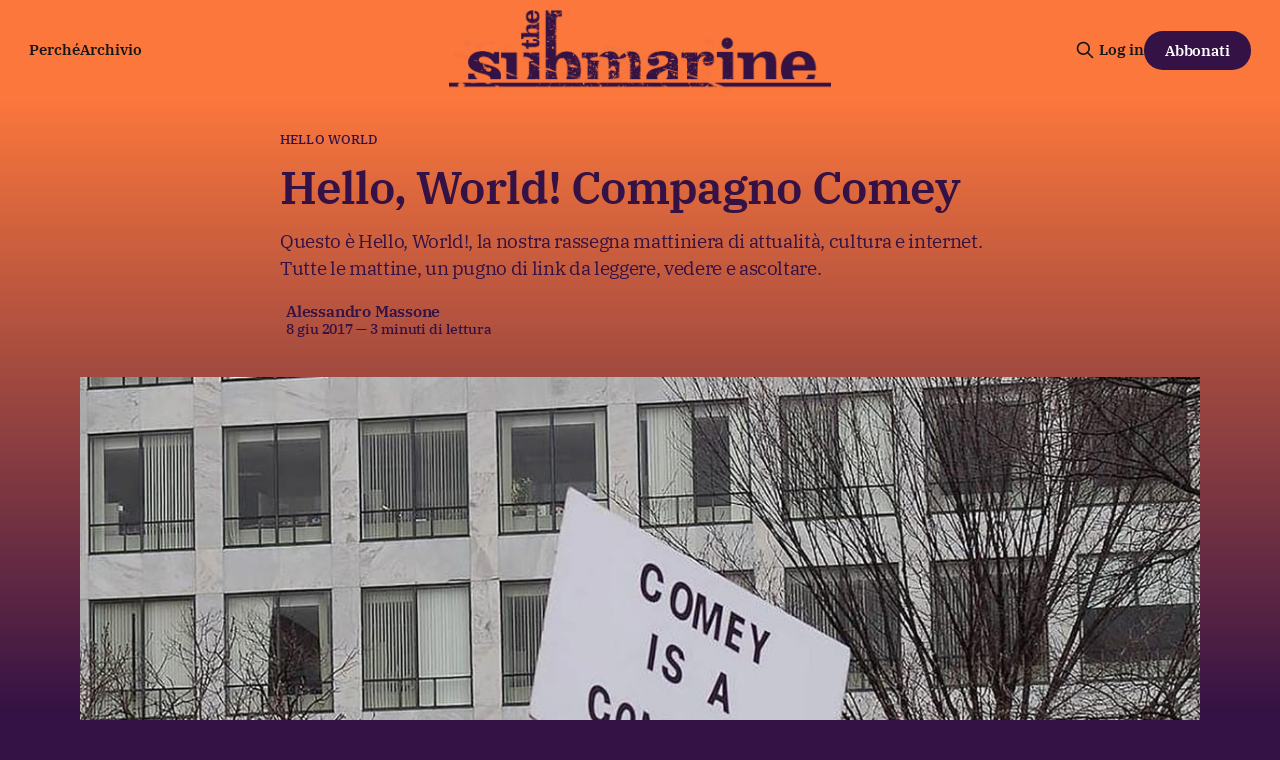

--- FILE ---
content_type: text/html; charset=utf-8
request_url: https://www.thesubmarine.it/2017/06/08/hello-world-compagno-comey/
body_size: 13067
content:
<!DOCTYPE html>
<html lang="it">
<head>

    <title>Hello, World! Compagno Comey</title>
    <meta charset="utf-8">
    <meta name="viewport" content="width=device-width, initial-scale=1.0">
    
    <link rel="preload" as="style" href="/assets/built/screen.css?v=15895730f4">
    <link rel="preload" as="script" href="/assets/built/source.js?v=15895730f4">
    
    <link rel="preload" as="font" type="font/woff2" href="/assets/fonts/inter-roman.woff2?v=15895730f4" crossorigin="anonymous">
<style>
    @font-face {
        font-family: "Inter";
        font-style: normal;
        font-weight: 100 900;
        font-display: optional;
        src: url(/assets/fonts/inter-roman.woff2?v=15895730f4) format("woff2");
        unicode-range: U+0000-00FF, U+0131, U+0152-0153, U+02BB-02BC, U+02C6, U+02DA, U+02DC, U+0304, U+0308, U+0329, U+2000-206F, U+2074, U+20AC, U+2122, U+2191, U+2193, U+2212, U+2215, U+FEFF, U+FFFD;
    }
</style>

    <link rel="stylesheet" type="text/css" href="/assets/built/screen.css?v=15895730f4">

    <style>
        :root {
            --background-color: #341245
        }
    </style>

    <script>
        /* The script for calculating the color contrast has been taken from
        https://gomakethings.com/dynamically-changing-the-text-color-based-on-background-color-contrast-with-vanilla-js/ */
        var accentColor = getComputedStyle(document.documentElement).getPropertyValue('--background-color');
        accentColor = accentColor.trim().slice(1);

        if (accentColor.length === 3) {
            accentColor = accentColor[0] + accentColor[0] + accentColor[1] + accentColor[1] + accentColor[2] + accentColor[2];
        }

        var r = parseInt(accentColor.substr(0, 2), 16);
        var g = parseInt(accentColor.substr(2, 2), 16);
        var b = parseInt(accentColor.substr(4, 2), 16);
        var yiq = ((r * 299) + (g * 587) + (b * 114)) / 1000;
        var textColor = (yiq >= 128) ? 'dark' : 'light';

        document.documentElement.className = `has-${textColor}-text`;
    </script>

    <meta name="description" content="Questo è Hello, World!, la nostra rassegna mattiniera di attualità, cultura e internet. Tutte le mattine, un pugno di link da leggere, vedere e ascoltare.">
    <link rel="icon" href="https://www.thesubmarine.it/content/images/size/w256h256/format/jpeg/2024/12/194405063_387407452581960_4794763919543980737_n.jpg" type="image/jpeg">
    <link rel="canonical" href="https://www.thesubmarine.it/2017/06/08/hello-world-compagno-comey/">
    <meta name="referrer" content="origin-when-cross-origin">
    
    <meta property="og:site_name" content="The Submarine">
    <meta property="og:type" content="article">
    <meta property="og:title" content="Hello, World! Compagno Comey">
    <meta property="og:description" content="Questo è Hello, World!, la nostra rassegna mattiniera di attualità, cultura e internet. Tutte le mattine, un pugno di link da leggere, vedere e ascoltare.">
    <meta property="og:url" content="https://www.thesubmarine.it/2017/06/08/hello-world-compagno-comey/">
    <meta property="og:image" content="https://www.thesubmarine.it/content/images/size/w1200/wp-content/uploads/2017/06/32307409952_705e5b76da_b.jpg">
    <meta property="article:published_time" content="2017-06-08T07:23:29.000Z">
    <meta property="article:modified_time" content="2017-06-08T10:08:37.000Z">
    <meta property="article:tag" content="Hello World">
    <meta property="article:tag" content="hello world">
    
    <meta property="article:publisher" content="https://www.facebook.com/infosubmarine">
    <meta name="twitter:card" content="summary_large_image">
    <meta name="twitter:title" content="Hello, World! Compagno Comey">
    <meta name="twitter:description" content="Questo è Hello, World!, la nostra rassegna mattiniera di attualità, cultura e internet. Tutte le mattine, un pugno di link da leggere, vedere e ascoltare.">
    <meta name="twitter:url" content="https://www.thesubmarine.it/2017/06/08/hello-world-compagno-comey/">
    <meta name="twitter:image" content="https://www.thesubmarine.it/content/images/size/w1200/wp-content/uploads/2017/06/32307409952_705e5b76da_b.jpg">
    <meta name="twitter:label1" content="Written by">
    <meta name="twitter:data1" content="Alessandro Massone">
    <meta name="twitter:label2" content="Filed under">
    <meta name="twitter:data2" content="Hello World, hello world">
    <meta name="twitter:site" content="@infosubmarine">
    <meta property="og:image:width" content="1200">
    <meta property="og:image:height" content="800">
    
    <script type="application/ld+json">
{
    "@context": "https://schema.org",
    "@type": "Article",
    "publisher": {
        "@type": "Organization",
        "name": "The Submarine",
        "url": "https://www.thesubmarine.it/",
        "logo": {
            "@type": "ImageObject",
            "url": "https://www.thesubmarine.it/content/images/2024/12/testata-web-dark-graffiata-1.png"
        }
    },
    "author": {
        "@type": "Person",
        "name": "Alessandro Massone",
        "url": "https://www.thesubmarine.it/author/alessandro/",
        "sameAs": []
    },
    "headline": "Hello, World! Compagno Comey",
    "url": "https://www.thesubmarine.it/2017/06/08/hello-world-compagno-comey/",
    "datePublished": "2017-06-08T07:23:29.000Z",
    "dateModified": "2017-06-08T10:08:37.000Z",
    "image": {
        "@type": "ImageObject",
        "url": "https://www.thesubmarine.it/content/images/size/w1200/wp-content/uploads/2017/06/32307409952_705e5b76da_b.jpg",
        "width": 1200,
        "height": 800
    },
    "keywords": "Hello World, hello world",
    "description": "Questo è Hello, World!, la nostra rassegna mattiniera di attualità, cultura e internet. Tutte le mattine, un pugno di link da leggere, vedere e ascoltare.",
    "mainEntityOfPage": "https://www.thesubmarine.it/2017/06/08/hello-world-compagno-comey/"
}
    </script>

    <meta name="generator" content="Ghost 6.11">
    <link rel="alternate" type="application/rss+xml" title="The Submarine" href="https://www.thesubmarine.it/rss/">
    <script defer src="https://cdn.jsdelivr.net/ghost/portal@~2.56/umd/portal.min.js" data-i18n="true" data-ghost="https://www.thesubmarine.it/" data-key="43ada159f286381978be41bd8a" data-api="https://www.thesubmarine.it/ghost/api/content/" data-locale="it" crossorigin="anonymous"></script><style id="gh-members-styles">.gh-post-upgrade-cta-content,
.gh-post-upgrade-cta {
    display: flex;
    flex-direction: column;
    align-items: center;
    font-family: -apple-system, BlinkMacSystemFont, 'Segoe UI', Roboto, Oxygen, Ubuntu, Cantarell, 'Open Sans', 'Helvetica Neue', sans-serif;
    text-align: center;
    width: 100%;
    color: #ffffff;
    font-size: 16px;
}

.gh-post-upgrade-cta-content {
    border-radius: 8px;
    padding: 40px 4vw;
}

.gh-post-upgrade-cta h2 {
    color: #ffffff;
    font-size: 28px;
    letter-spacing: -0.2px;
    margin: 0;
    padding: 0;
}

.gh-post-upgrade-cta p {
    margin: 20px 0 0;
    padding: 0;
}

.gh-post-upgrade-cta small {
    font-size: 16px;
    letter-spacing: -0.2px;
}

.gh-post-upgrade-cta a {
    color: #ffffff;
    cursor: pointer;
    font-weight: 500;
    box-shadow: none;
    text-decoration: underline;
}

.gh-post-upgrade-cta a:hover {
    color: #ffffff;
    opacity: 0.8;
    box-shadow: none;
    text-decoration: underline;
}

.gh-post-upgrade-cta a.gh-btn {
    display: block;
    background: #ffffff;
    text-decoration: none;
    margin: 28px 0 0;
    padding: 8px 18px;
    border-radius: 4px;
    font-size: 16px;
    font-weight: 600;
}

.gh-post-upgrade-cta a.gh-btn:hover {
    opacity: 0.92;
}</style><script async src="https://js.stripe.com/v3/"></script>
    <script defer src="https://thesubmarine.it/content/files/search/search.min.js" data-key="43ada159f286381978be41bd8a" data-styles="https://cdn.jsdelivr.net/ghost/sodo-search@~1.8/umd/main.css" data-sodo-search="https://www.thesubmarine.it/" data-locale="it" crossorigin="anonymous"></script>
    
    <link href="https://www.thesubmarine.it/webmentions/receive/" rel="webmention">
    <script defer src="/public/cards.min.js?v=15895730f4"></script>
    <link rel="stylesheet" type="text/css" href="/public/cards.min.css?v=15895730f4">
    <script defer src="/public/member-attribution.min.js?v=15895730f4"></script>
    <script defer src="/public/ghost-stats.min.js?v=15895730f4" data-stringify-payload="false" data-datasource="analytics_events" data-storage="localStorage" data-host="https://www.thesubmarine.it/.ghost/analytics/api/v1/page_hit"  tb_site_uuid="e5acb4b3-b9eb-4b48-b330-55e117d5b4f8" tb_post_uuid="8d8b1d9c-ee9b-4c50-b745-e7d35e48a188" tb_post_type="post" tb_member_uuid="undefined" tb_member_status="undefined"></script><style>:root {--ghost-accent-color: #FB773C;}</style>
    <style>
  
  .gh-navigation-logo img {max-height:80px;}
  .gh-article-author-image {display:none;}
  .gh-header.is-highlight .gh-header-left .gh-card .gh-card-title {color:#FB773C}
  .gh-header.is-highlight.gh-outer {margin-top:0px!important;background: rgb(251,119,60);
background: linear-gradient(180deg, rgba(251,119,60,1) 0%, rgba(52,18,69,1) 60%)!important;}
  .gh-header-inner.gh-inner {margin-top:40px;}
  .gh-article-header {margin-top:0px!important;background: rgb(251,119,60);
background: linear-gradient(180deg, rgba(251,119,60,1) 0%, rgba(52,18,69,1) 60%)!important;}
  .gh-article-tag {margin-top:30px;color:#341245;}
  .gh-article-title, .gh-article-excerpt, .gh-article-meta-wrapper, .gh-article-meta-wrapper a, .gh-article-meta-content, .gh-footer-copyright, .gh-footer-signup {color:#341245!important;}
  .gh-navigation .nav, .gh-navigation.is-middle-logo .gh-navigation-actions {color:#341245!important;}
  .gh-navigation.has-accent-color .gh-button {background-color:#341245;color:#fff;}
  .gh-header.is-highlight .gh-header-left .gh-card .gh-card-image {box-shadow: rgba(0, 0, 0, 0.2) 0px 12px 28px 0px, rgba(0, 0, 0, 0.1) 0px 2px 4px 0px, rgba(255, 255, 255, 0.05) 0px 0px 0px 1px inset;}
  .gh-cta.gh-outer {display:none!important;} 
  .gh-container-title {display:none!important;}
  .gh-footer-signup {display:none!important;}
  .gh-footer-bar {margin-bottom:0px!important;}

  
@media (max-width: 767px) {
  .gh-navigation-logo img {max-height:40px;}
  .gh-header.is-highlight.gh-outer {background: rgb(251,119,60);
background: linear-gradient(180deg, rgba(251,119,60,1) 0%, rgba(52,18,69,1) 10%)!important;}
  .gh-article-header {margin-top:0px!important;background: rgb(251,119,60);
background: linear-gradient(180deg, rgba(251,119,60,1) 0%, rgba(52,18,69,1) 80%)!important;}
  .gh-footer-copyright {white-space:normal; text-align:center;}
  .gh-navigation.has-accent-color {color: #341245;}
}

  
</style>

<meta name="theme-color" content="#FB773C">

<link rel="me" href="https://mastodon.uno/@infosubmarine" />

    <link rel="preconnect" href="https://fonts.bunny.net"><link rel="stylesheet" href="https://fonts.bunny.net/css?family=ibm-plex-serif:400,500,600"><style>:root {--gh-font-heading: IBM Plex Serif;--gh-font-body: IBM Plex Serif;}</style>

</head>
<body class="post-template tag-hw tag-hello-world tag-hash-wp tag-hash-wp-post tag-hash-import-2024-12-09-18-49 gh-font-heading-ibm-plex-serif gh-font-body-ibm-plex-serif has-sans-title has-sans-body">

<div class="gh-viewport">
    
    <header id="gh-navigation" class="gh-navigation is-middle-logo has-accent-color gh-outer">
    <div class="gh-navigation-inner gh-inner">

        <div class="gh-navigation-brand">
            <a class="gh-navigation-logo is-title" href="https://www.thesubmarine.it">
                    <img src="https://www.thesubmarine.it/content/images/2024/12/testata-web-dark-graffiata-1.png" alt="The Submarine">
            </a>
            <button class="gh-search gh-icon-button" aria-label="Cerca sul sito" data-ghost-search>
    <svg xmlns="http://www.w3.org/2000/svg" fill="none" viewBox="0 0 24 24" stroke="currentColor" stroke-width="2" width="20" height="20"><path stroke-linecap="round" stroke-linejoin="round" d="M21 21l-6-6m2-5a7 7 0 11-14 0 7 7 0 0114 0z"></path></svg></button>
            <button class="gh-burger gh-icon-button" aria-label="Menu">
                <svg xmlns="http://www.w3.org/2000/svg" width="24" height="24" fill="currentColor" viewBox="0 0 256 256"><path d="M224,128a8,8,0,0,1-8,8H40a8,8,0,0,1,0-16H216A8,8,0,0,1,224,128ZM40,72H216a8,8,0,0,0,0-16H40a8,8,0,0,0,0,16ZM216,184H40a8,8,0,0,0,0,16H216a8,8,0,0,0,0-16Z"></path></svg>                <svg xmlns="http://www.w3.org/2000/svg" width="24" height="24" fill="currentColor" viewBox="0 0 256 256"><path d="M205.66,194.34a8,8,0,0,1-11.32,11.32L128,139.31,61.66,205.66a8,8,0,0,1-11.32-11.32L116.69,128,50.34,61.66A8,8,0,0,1,61.66,50.34L128,116.69l66.34-66.35a8,8,0,0,1,11.32,11.32L139.31,128Z"></path></svg>            </button>
        </div>

        <nav class="gh-navigation-menu">
            <ul class="nav">
    <li class="nav-perche"><a href="https://www.thesubmarine.it/perche-the-submarine/">Perché</a></li>
    <li class="nav-archivio"><a href="https://www.thesubmarine.it/page/2/">Archivio</a></li>
</ul>

        </nav>

        <div class="gh-navigation-actions">
                <button class="gh-search gh-icon-button" aria-label="Cerca sul sito" data-ghost-search>
    <svg xmlns="http://www.w3.org/2000/svg" fill="none" viewBox="0 0 24 24" stroke="currentColor" stroke-width="2" width="20" height="20"><path stroke-linecap="round" stroke-linejoin="round" d="M21 21l-6-6m2-5a7 7 0 11-14 0 7 7 0 0114 0z"></path></svg></button>
                <div class="gh-navigation-members">
                            <a href="#/portal/signin" data-portal="signin">Log in</a>
                                <a class="gh-button" href="#/portal/signup" data-portal="signup">Abbonati</a>
                </div>
        </div>

    </div>
</header>

    

<main class="gh-main">

    <article class="gh-article post tag-hw tag-hello-world tag-hash-wp tag-hash-wp-post tag-hash-import-2024-12-09-18-49">

        <header class="gh-article-header gh-canvas">

                <a class="gh-article-tag" href="https://www.thesubmarine.it/tag/hw/">Hello World</a>
            <h1 class="gh-article-title is-title">Hello, World! Compagno Comey</h1>
                <p class="gh-article-excerpt is-body">Questo è Hello, World!, la nostra rassegna mattiniera di attualità, cultura e internet. Tutte le mattine, un pugno di link da leggere, vedere e ascoltare.</p>

            <div class="gh-article-meta">
                <div class="gh-article-author-image instapaper_ignore">
                            <a href="/author/alessandro/"><svg viewBox="0 0 24 24" xmlns="http://www.w3.org/2000/svg"><g fill="none" fill-rule="evenodd"><path d="M3.513 18.998C4.749 15.504 8.082 13 12 13s7.251 2.504 8.487 5.998C18.47 21.442 15.417 23 12 23s-6.47-1.558-8.487-4.002zM12 12c2.21 0 4-2.79 4-5s-1.79-4-4-4-4 1.79-4 4 1.79 5 4 5z" fill="#FFF"/></g></svg>
</a>
                </div>
                <div class="gh-article-meta-wrapper">
                    <h4 class="gh-article-author-name"><a href="/author/alessandro/">Alessandro Massone</a></h4>
                    <div class="gh-article-meta-content">
                        <time class="gh-article-meta-date" datetime="2017-06-08">8 giu 2017</time>
                            <span class="gh-article-meta-length"><span class="bull">—</span> 3 minuti di lettura</span>
                    </div>
                </div>
            </div>

                <figure class="gh-article-image">
        <img
            srcset="/content/images/size/w320/wp-content/uploads/2017/06/32307409952_705e5b76da_b.jpg 320w,
                    /content/images/size/w600/wp-content/uploads/2017/06/32307409952_705e5b76da_b.jpg 600w,
                    /content/images/size/w960/wp-content/uploads/2017/06/32307409952_705e5b76da_b.jpg 960w,
                    /content/images/size/w1200/wp-content/uploads/2017/06/32307409952_705e5b76da_b.jpg 1200w,
                    /content/images/size/w2000/wp-content/uploads/2017/06/32307409952_705e5b76da_b.jpg 2000w"
            sizes="(max-width: 1200px) 100vw, 1120px"
            src="/content/images/size/w1200/wp-content/uploads/2017/06/32307409952_705e5b76da_b.jpg"
            alt="Hello, World! Compagno Comey"
        >
    </figure>

        </header>

        <section class="gh-content gh-canvas is-body">
            <h4 id="questo-hello-world-la-nostra-rassegna-mattiniera-di-attualit-cultura-e-internet-tutte-le-mattine-un-pugno-di-link-da-leggere-vedere-e-ascoltare-"><b><i>Questo è </i>Hello, World!<i>, la nostra rassegna mattiniera di attualità, cultura e internet. </i></b><i>Tutte le mattine, un pugno di link da leggere, vedere e ascoltare.</i></h4><h4 id="comey-sempre"><b>Comey sempre</b></h4><p>La testimonianza di Comey al Senato è un vero e proprio evento mediatico-televisivo, <a href="https://www.nytimes.com/2017/06/07/business/media/comey-testimony-tv.html?ref=thesubmarine.it">tipo Super Bowl</a>. (the New York Times)</p><p>https://twitter.com/ScamGoggles/status/872665858505572352</p><p>Il comitato dell’intelligence al Senato ha pubblicato, con un giorno di anticipo, la deposizione scritta di Comey. I dettagli rivelano <a href="https://qz.com/1000940/james-comeys-testimony-about-donald-trump-will-describe-in-detail-how-the-former-fbi-director-felt-pressured-for-loyalty-over-honesty/?ref=thesubmarine.it">conversazioni che sembrano uscite dal <i>Padrino</i></a>, con Trump che pretende non solo “onestà,” ma “lealtà.” (Quartz)</p><p><a href="https://www.vox.com/policy-and-politics/2017/6/7/15758298/comey-testimony-trump-senate?ref=thesubmarine.it">Vox come sempre ha la spiegazione più on point</a>. (Vox)</p><p><a href="http://www.huffingtonpost.com/entry/james-comey-testimony-donald-trump-obstruction-of-justice_us_59385b0be4b0b13f2c667831?ncid=engmodushpmg00000004&ref=thesubmarine.it">Secondo più commentatori la testimonianza di Comey sarebbe sufficiente per innescare l’impeachment</a> — ma è chiaro che non hanno ben presente quanto messo male sia il partito repubblicano statunitense. (the Huffington Post)</p><p>Dagli articoli satirici sul giornalino del college alla direzione dell’FBI, <a href="http://www.newyorker.com/news/news-desk/james-comeys-intellectual-history?ref=thesubmarine.it">storia intellettuale di James Comey</a>. (the New Yorker)</p><p>Comey, che durante la campagna elettorale era fortemente criticato dai democratici per le indagini su Clinton e per questo trattato come un eroe dai repubblicani, appare oggi come un uomo onesto, che si era concentrato su quell’indagine forse nella convinzione placida di stare investigando la futura presidentessa degli Stati Uniti. Ma chi vorrebbe Trump e il partito repubblicano come direttore dell’FBI? Non so, <a href="https://www.washingtonpost.com/world/national-security/trump-to-nominate-christopher-wray-as-next-fbi-director/2017/06/07/a3cf7790-4b78-11e7-a186-60c031eab644_story.html?utm_term=.9ac4998cf0a8&hpid=hp_hp-top-table-main_obstruction-850pm%3Ahomepage%2Fstory&ref=thesubmarine.it">ad esempio un vecchio avvocato di Credit Suisse</a>. (the Washington Post)</p><h4 id="mondo"><b>Mondo</b></h4><p><a href="http://www.bbc.com/news/world-asia-40197318?ref=thesubmarine.it">Un aereo militare è precipitato al largo del Myanmar</a>, con 122 persone a bordo. (BBC)</p><p>Reality Winner, la contractor accusata dei leak riguardanti gli hacking russi ai danni della campagna elettorale americana, <a href="http://www.npr.org/2017/06/07/531956597/reality-winner-accused-nsa-leaker-to-enter-not-guilty-plea?ref=thesubmarine.it">si dichiarerà non colpevole secondo il suo avvocato</a>. (NPR)</p><p>Le Hawaii diventano il primo stato americano a dichiarare il proprio impegno <a href="http://www.reuters.com/article/us-usa-climatechange-hawaii-idUSKBN18Y37E?feedType=RSS&feedName=environmentNews&ref=thesubmarine.it">per rispettare gli accordi di Parigi sul cambiamento climatico</a>. (Reuters)</p><figure class="kg-card kg-image-card"><img src="https://www.thesubmarine.it/content/images/media/yP5rM5DqzB5bW/giphy.gif" class="kg-image" alt loading="lazy"></figure><p>La sede russa di Scientology è stata accusata <a href="https://www.rt.com/news/391299-scientology-illegal-business-russia/?ref=thesubmarine.it">di aver guadagnato quasi 5 milioni dalla vendita di corsi illegali secondo le leggi del paese</a>. (RT)</p><p><a href="http://www.koreatimesus.com/north-korea-fires-more-missiles-as-seoul-puts-off-u-s-defense-system/?ref=thesubmarine.it">Il regime di Pyongyang ha anticipato il weekend lanciando un po’ di missili anti-navi</a>. È il quarto test in quattro settimane, il decimo dall’inizio dell’anno. (Korea Times)</p><p><a href="http://www.reuters.com/article/us-iran-usa-attacks-idUSKBN18Z0LI?feedType=RSS&feedName=worldNews&utm_source=Twitter&utm_medium=Social&utm_campaign=Feed%3A+Reuters%2FworldNews+%28Reuters+World+News%29">Il Ministro degli esteri iraniano ha rifiutato le condoglianze di Trump</a> per gli attentati di ieri, definendole “ripugnanti.” ? (Reuters)</p><h4 id="italia"><b>Italia</b></h4><p><a href="http://www.linkiesta.it/it/article/2017/06/07/wind-awards-una-misera-convention-aziendale-travestita-da-programma-mu/34507/?ref=thesubmarine.it">Tristezze della nostra televisione pubblica</a>. (Linkiesta)</p><p><a href="http://www.glistatigenerali.com/partiti-politici/taranto-elezioni/?ref=thesubmarine.it">Reportage da Taranto a una settimana dalle elezioni</a>, tra sinistri attentati, un migliaio di candidature al Consiglio comunale e il fantasma dell’Ilva. (Gli Stati Generali)</p><h4 id="questioni-di-genere"><b>Questioni di genere</b></h4><p>La Chiesa Metodista Unita <a href="https://www.washingtonpost.com/news/acts-of-faith/wp/2017/06/07/the-united-methodist-church-just-appointed-a-transgender-deacon/?utm_term=.93b8690b1313&ref=thesubmarine.it">ha nominato il suo primo diacono transgender</a>. (the Washington Post)</p><p>Quanto fa schifo Uber? <a href="https://www.recode.net/2017/6/7/15754316/uber-executive-india-assault-rape-medical-records?ref=thesubmarine.it">Così schifo</a>. (Recode)</p><h4 id="cult"><b>Cult</b></h4><p>Ei, tra i vincitori degli Apple Design Awards di quest’anno <a href="https://developer.apple.com/design/awards/?ref=thesubmarine.it">ci sono anche due aziende italiane</a>. (Apple)</p><p>Ops, a quanto pare gli <i>Homo sapiens</i> erano in giro in Nordafrica <a href="https://qz.com/1000324/fossils-of-homo-sapiens-found-in-morocco-push-back-the-origins-of-our-species-100000-years/?ref=thesubmarine.it">100 mila anni prima di quanto si credesse</a>. (Quartz)</p><p>Guerre Stellari era un brutto film salvato dall’editing? (Digg)</p><figure class="kg-card kg-embed-card"><iframe loading="lazy" title="Was Star Wars Saved in Editing?" width="1170" height="658" src="https://www.youtube.com/embed/SmLoPXhqvDc?feature=oembed" frameborder="0" allow="accelerometer; autoplay; clipboard-write; encrypted-media; gyroscope; picture-in-picture; web-share" allowfullscreen=""></iframe></figure><p><a href="http://www.bbc.com/news/av/entertainment-arts-40192122/the-zero-star-hotel-without-walls?ref=thesubmarine.it">Questo hotel a zero stelle non ha le pareti</a>. (BBC)</p><p>Oh no, <a href="https://www.engadget.com/2017/06/07/russian-malware-hidden-britney-spears-instagram/?ref=thesubmarine.it">gli hacker russi si sono infilati perfino nell’account Instagram di Britney Spears</a>. (Engadget)</p><p>Space X porterò nello spazio per l’esercito statunitense <a href="https://qz.com/1000803/elon-musks-spacex-will-fly-the-x-37b-a-top-secret-space-robot-for-the-us-military/?ref=thesubmarine.it">un robot spaziale top secret</a>. (Quartz)</p><h4 id="ambiente"><b>Ambiente</b></h4><p>La totale implementazione dell’accordo di Parigi permetterebbe di evitare <a href="https://www.carbonbrief.org/analysis-meeting-paris-pledges-would-prevent-at-least-one-celsius-global-warming?ref=thesubmarine.it">almeno 1°C</a> di aumento della temperatura media globale.</p><p>Tutto dipende da quale <a href="https://en.wikipedia.org/wiki/Representative_Concentration_Pathways?ref=thesubmarine.it">scenario RCP</a> verrà intrapreso dalla nostra civiltà. (Carbonbrief)</p><h4 id="giornalismi"><b>Giornalismi</b></h4><p>Ieri ci siamo lamentati della copertura dell’attentato di Notre-Dame da parte dei quotidiani italiani, <a href="https://www.theguardian.com/media/2017/jun/07/daily-mail-devotes-13-pages-to-attack-on-labour-apologists-for-terror?ref=thesubmarine.it">ma la peggiore stampa al mondo è sempre quella del Regno Unito</a>. (the Guardian)</p><figure class="kg-card kg-image-card"><img src="https://www.thesubmarine.it/content/images/media/sSnVW7Q1Mc0gw/giphy.gif" class="kg-image" alt loading="lazy"></figure><h4 id="fondo-del-barile"><b>Fondo del barile</b></h4><p>Qui potete vedere <a href="https://www.vice.com/en_us/article/watch-a-peacock-go-on-a-bottle-smashing-rampage-in-a-liquor-store-vgtrn?ref=thesubmarine.it">un pavone che distrugge 500 dollari di bottiglie</a> in un negozio di liquori. (Vice)</p><!--kg-card-begin: html--><p style="text-align: center;">***</p><!--kg-card-end: html--><figure class="kg-card kg-image-card"><img src="https://www.thesubmarine.it/content/images/media/xAFPuHVjmsBmU/giphy.gif" class="kg-image" alt loading="lazy"></figure><p>Se ti piacciono Hello, World e the Submarine, ricorda di recensire la pagina su Facebook. A domani! ?</p>
        </section>

    </article>


</main>


            <section class="gh-container is-grid gh-outer">
                <div class="gh-container-inner gh-inner">
                    <h2 class="gh-container-title">Continua a leggere</h2>
                    <div class="gh-feed">
                            <article class="gh-card post">
    <a class="gh-card-link" href="/2026/01/15/la-fase-2-del-cessate-il-fuoco-ammazzabambini/">
            <figure class="gh-card-image">
                <img
                    srcset="/content/images/size/w160/format/webp/2026/01/------------_----------_----_--------_------_04.jpg 160w,
                            /content/images/size/w320/format/webp/2026/01/------------_----------_----_--------_------_04.jpg 320w,
                            /content/images/size/w600/format/webp/2026/01/------------_----------_----_--------_------_04.jpg 600w,
                            /content/images/size/w960/format/webp/2026/01/------------_----------_----_--------_------_04.jpg 960w,
                            /content/images/size/w1200/format/webp/2026/01/------------_----------_----_--------_------_04.jpg 1200w,
                            /content/images/size/w2000/format/webp/2026/01/------------_----------_----_--------_------_04.jpg 2000w"
                    sizes="320px"
                    src="/content/images/size/w600/2026/01/------------_----------_----_--------_------_04.jpg"
                    alt="La fase 2 del cessate il fuoco ammazzabambini"
                    loading="lazy"
                >
            </figure>
        <div class="gh-card-wrapper">
            <h3 class="gh-card-title is-title">La fase 2 del cessate il fuoco ammazzabambini</h3>
                <p class="gh-card-excerpt is-body">Gli Stati Uniti vogliono forzare l’avanzamento dell’accordo, ignorando come le IDF stiano continuando la strage indisturbati. Tra le altre notizie: si teme un attacco imminente all’Iran, il supporto di Meloni e Salvini per Orbán, e un nuovo studio sui little red dot avvistati dal telescopio Webb</p>
            <footer class="gh-card-meta">
                        <svg xmlns="http://www.w3.org/2000/svg" viewBox="0 0 20 20" height="20" width="20" id="Lock-1--Streamline-Ultimate"><defs></defs><title>lock-1</title><path d="M4.375 8.125h11.25s1.25 0 1.25 1.25v8.75s0 1.25 -1.25 1.25H4.375s-1.25 0 -1.25 -1.25v-8.75s0 -1.25 1.25 -1.25" fill="none" stroke="currentcolor" stroke-linecap="round" stroke-linejoin="round" stroke-width="1.5"></path><path d="M5.625 8.125V5a4.375 4.375 0 0 1 8.75 0v3.125" fill="none" stroke="currentcolor" stroke-linecap="round" stroke-linejoin="round" stroke-width="1.5"></path><path d="m10 12.5 0 2.5" fill="none" stroke="currentcolor" stroke-linecap="round" stroke-linejoin="round" stroke-width="1.5"></path></svg>                <!--
             -->                    <time class="gh-card-date" datetime="2026-01-15">15 gen 2026</time>
                <!--
         --></footer>
        </div>
    </a>
</article>
                            <article class="gh-card post">
    <a class="gh-card-link" href="/2026/01/14/cosa-vuole-fare-loccidente-in-iran/">
            <figure class="gh-card-image">
                <img
                    srcset="/content/images/size/w160/format/webp/2026/01/President_Donald_Trump_and_his_national_security_team_meet_in_the_Situation_Room_of_the_White_House_-54608802661-.jpg 160w,
                            /content/images/size/w320/format/webp/2026/01/President_Donald_Trump_and_his_national_security_team_meet_in_the_Situation_Room_of_the_White_House_-54608802661-.jpg 320w,
                            /content/images/size/w600/format/webp/2026/01/President_Donald_Trump_and_his_national_security_team_meet_in_the_Situation_Room_of_the_White_House_-54608802661-.jpg 600w,
                            /content/images/size/w960/format/webp/2026/01/President_Donald_Trump_and_his_national_security_team_meet_in_the_Situation_Room_of_the_White_House_-54608802661-.jpg 960w,
                            /content/images/size/w1200/format/webp/2026/01/President_Donald_Trump_and_his_national_security_team_meet_in_the_Situation_Room_of_the_White_House_-54608802661-.jpg 1200w,
                            /content/images/size/w2000/format/webp/2026/01/President_Donald_Trump_and_his_national_security_team_meet_in_the_Situation_Room_of_the_White_House_-54608802661-.jpg 2000w"
                    sizes="320px"
                    src="/content/images/size/w600/2026/01/President_Donald_Trump_and_his_national_security_team_meet_in_the_Situation_Room_of_the_White_House_-54608802661-.jpg"
                    alt="Cosa vuole fare l’Occidente in Iran"
                    loading="lazy"
                >
            </figure>
        <div class="gh-card-wrapper">
            <h3 class="gh-card-title is-title">Cosa vuole fare l’Occidente in Iran</h3>
                <p class="gh-card-excerpt is-body">Trump è tornato a minacciare la leadership iraniana, mentre l’Unione europea valuta ulteriori sanzioni. Tra le altre notizie: la bozza finale della legge per la pena di morte per i prigionieri palestinesi in Israele, il ricorso per spostare la data del referendum, e gli hotel sulla Luna</p>
            <footer class="gh-card-meta">
                        <svg xmlns="http://www.w3.org/2000/svg" viewBox="0 0 20 20" height="20" width="20" id="Lock-1--Streamline-Ultimate"><defs></defs><title>lock-1</title><path d="M4.375 8.125h11.25s1.25 0 1.25 1.25v8.75s0 1.25 -1.25 1.25H4.375s-1.25 0 -1.25 -1.25v-8.75s0 -1.25 1.25 -1.25" fill="none" stroke="currentcolor" stroke-linecap="round" stroke-linejoin="round" stroke-width="1.5"></path><path d="M5.625 8.125V5a4.375 4.375 0 0 1 8.75 0v3.125" fill="none" stroke="currentcolor" stroke-linecap="round" stroke-linejoin="round" stroke-width="1.5"></path><path d="m10 12.5 0 2.5" fill="none" stroke="currentcolor" stroke-linecap="round" stroke-linejoin="round" stroke-width="1.5"></path></svg>                <!--
             -->                    <time class="gh-card-date" datetime="2026-01-14">14 gen 2026</time>
                <!--
         --></footer>
        </div>
    </a>
</article>
                            <article class="gh-card post">
    <a class="gh-card-link" href="/2026/01/13/cosa-chiedono-gli-iraniani-alloccidente/">
            <figure class="gh-card-image">
                <img
                    srcset="/content/images/size/w160/format/webp/2026/01/39vfcbzjlmcg1.jpeg 160w,
                            /content/images/size/w320/format/webp/2026/01/39vfcbzjlmcg1.jpeg 320w,
                            /content/images/size/w600/format/webp/2026/01/39vfcbzjlmcg1.jpeg 600w,
                            /content/images/size/w960/format/webp/2026/01/39vfcbzjlmcg1.jpeg 960w,
                            /content/images/size/w1200/format/webp/2026/01/39vfcbzjlmcg1.jpeg 1200w,
                            /content/images/size/w2000/format/webp/2026/01/39vfcbzjlmcg1.jpeg 2000w"
                    sizes="320px"
                    src="/content/images/size/w600/2026/01/39vfcbzjlmcg1.jpeg"
                    alt="Cosa chiedono gli iraniani all’Occidente"
                    loading="lazy"
                >
            </figure>
        <div class="gh-card-wrapper">
            <h3 class="gh-card-title is-title">Cosa chiedono gli iraniani all’Occidente</h3>
                <p class="gh-card-excerpt is-body">Trump annuncia nuovi dazi contro gli alleati dell’Iran, ma per aiutare la popolazione iraniana bisogna sollevare le sanzioni. Tra le altre notizie: Israele blocca l’ingresso di materiali scolastici a Gaza, la corsa per il referendum alla giustizia, e Apple sceglie Google per il futuro di Siri</p>
            <footer class="gh-card-meta">
                        <svg xmlns="http://www.w3.org/2000/svg" viewBox="0 0 20 20" height="20" width="20" id="Lock-1--Streamline-Ultimate"><defs></defs><title>lock-1</title><path d="M4.375 8.125h11.25s1.25 0 1.25 1.25v8.75s0 1.25 -1.25 1.25H4.375s-1.25 0 -1.25 -1.25v-8.75s0 -1.25 1.25 -1.25" fill="none" stroke="currentcolor" stroke-linecap="round" stroke-linejoin="round" stroke-width="1.5"></path><path d="M5.625 8.125V5a4.375 4.375 0 0 1 8.75 0v3.125" fill="none" stroke="currentcolor" stroke-linecap="round" stroke-linejoin="round" stroke-width="1.5"></path><path d="m10 12.5 0 2.5" fill="none" stroke="currentcolor" stroke-linecap="round" stroke-linejoin="round" stroke-width="1.5"></path></svg>                <!--
             -->                    <time class="gh-card-date" datetime="2026-01-13">13 gen 2026</time>
                <!--
         --></footer>
        </div>
    </a>
</article>
                            <article class="gh-card post">
    <a class="gh-card-link" href="/2026/01/12/la-normalizzazione-dellaggressione/">
            <figure class="gh-card-image">
                <img
                    srcset="/content/images/size/w160/format/webp/2026/01/Screenshot-2026-01-12-alle-10.17.32---dimensioni-grandi.jpeg 160w,
                            /content/images/size/w320/format/webp/2026/01/Screenshot-2026-01-12-alle-10.17.32---dimensioni-grandi.jpeg 320w,
                            /content/images/size/w600/format/webp/2026/01/Screenshot-2026-01-12-alle-10.17.32---dimensioni-grandi.jpeg 600w,
                            /content/images/size/w960/format/webp/2026/01/Screenshot-2026-01-12-alle-10.17.32---dimensioni-grandi.jpeg 960w,
                            /content/images/size/w1200/format/webp/2026/01/Screenshot-2026-01-12-alle-10.17.32---dimensioni-grandi.jpeg 1200w,
                            /content/images/size/w2000/format/webp/2026/01/Screenshot-2026-01-12-alle-10.17.32---dimensioni-grandi.jpeg 2000w"
                    sizes="320px"
                    src="/content/images/size/w600/2026/01/Screenshot-2026-01-12-alle-10.17.32---dimensioni-grandi.jpeg"
                    alt="La normalizzazione dell’aggressione"
                    loading="lazy"
                >
            </figure>
        <div class="gh-card-wrapper">
            <h3 class="gh-card-title is-title">La normalizzazione dell’aggressione</h3>
                <p class="gh-card-excerpt is-body">Donald Trump non risparmia minacce, da Cuba all’Iran, ma ormai sembra essere ordinaria amministrazione, negli Stati Uniti. Tra le altre notizie: gli oceani sono sempre più caldi, il rilascio di Alberto Trentini e Mario Burlò, e il gioco d’azzardo ai Golden Globes</p>
            <footer class="gh-card-meta">
                        <svg xmlns="http://www.w3.org/2000/svg" viewBox="0 0 20 20" height="20" width="20" id="Lock-1--Streamline-Ultimate"><defs></defs><title>lock-1</title><path d="M4.375 8.125h11.25s1.25 0 1.25 1.25v8.75s0 1.25 -1.25 1.25H4.375s-1.25 0 -1.25 -1.25v-8.75s0 -1.25 1.25 -1.25" fill="none" stroke="currentcolor" stroke-linecap="round" stroke-linejoin="round" stroke-width="1.5"></path><path d="M5.625 8.125V5a4.375 4.375 0 0 1 8.75 0v3.125" fill="none" stroke="currentcolor" stroke-linecap="round" stroke-linejoin="round" stroke-width="1.5"></path><path d="m10 12.5 0 2.5" fill="none" stroke="currentcolor" stroke-linecap="round" stroke-linejoin="round" stroke-width="1.5"></path></svg>                <!--
             -->                    <time class="gh-card-date" datetime="2026-01-12">12 gen 2026</time>
                <!--
         --></footer>
        </div>
    </a>
</article>
                    </div>
                </div>
            </section>

    
    <footer class="gh-footer has-accent-color gh-outer">
    <div class="gh-footer-inner gh-inner">

        <div class="gh-footer-bar">
            <span class="gh-footer-logo is-title">
                    <img src="https://www.thesubmarine.it/content/images/2024/12/testata-web-dark-graffiata-1.png" alt="The Submarine">
            </span>
            <nav class="gh-footer-menu">
                
            </nav>
            <div class="gh-footer-copyright">
                <a href="https://creativecommons.org/licenses/by-nc-sa/4.0/deed.en">CC–BY–NC–SA 4.0</a> <a href="https://www.under.media/">Undermedia</a> • Testata registrata al tribunale di Milano (n. 162 del 11/05/2017)
            </div>
        </div>

                <section class="gh-footer-signup">
                    <h2 class="gh-footer-signup-header is-title">
                        Il mondo raccontato dalla parte dei molti
                    </h2>
                    <p class="gh-footer-signup-subhead is-body">
                        Tutte le notizie per capire perché succede
                    </p>
                    <form class="gh-form" data-members-form>
    <input class="gh-form-input" id="footer-email" name="email" type="email" placeholder="jamie@example.com" required data-members-email>
    <button class="gh-button" type="submit" aria-label="Subscribe">
        <span><span>Abbonati</span> <svg xmlns="http://www.w3.org/2000/svg" width="32" height="32" fill="currentColor" viewBox="0 0 256 256"><path d="M224.49,136.49l-72,72a12,12,0,0,1-17-17L187,140H40a12,12,0,0,1,0-24H187L135.51,64.48a12,12,0,0,1,17-17l72,72A12,12,0,0,1,224.49,136.49Z"></path></svg></span>
        <svg xmlns="http://www.w3.org/2000/svg" height="24" width="24" viewBox="0 0 24 24">
    <g stroke-linecap="round" stroke-width="2" fill="currentColor" stroke="none" stroke-linejoin="round" class="nc-icon-wrapper">
        <g class="nc-loop-dots-4-24-icon-o">
            <circle cx="4" cy="12" r="3"></circle>
            <circle cx="12" cy="12" r="3"></circle>
            <circle cx="20" cy="12" r="3"></circle>
        </g>
        <style data-cap="butt">
            .nc-loop-dots-4-24-icon-o{--animation-duration:0.8s}
            .nc-loop-dots-4-24-icon-o *{opacity:.4;transform:scale(.75);animation:nc-loop-dots-4-anim var(--animation-duration) infinite}
            .nc-loop-dots-4-24-icon-o :nth-child(1){transform-origin:4px 12px;animation-delay:-.3s;animation-delay:calc(var(--animation-duration)/-2.666)}
            .nc-loop-dots-4-24-icon-o :nth-child(2){transform-origin:12px 12px;animation-delay:-.15s;animation-delay:calc(var(--animation-duration)/-5.333)}
            .nc-loop-dots-4-24-icon-o :nth-child(3){transform-origin:20px 12px}
            @keyframes nc-loop-dots-4-anim{0%,100%{opacity:.4;transform:scale(.75)}50%{opacity:1;transform:scale(1)}}
        </style>
    </g>
</svg>        <svg class="checkmark" xmlns="http://www.w3.org/2000/svg" viewBox="0 0 52 52">
    <path class="checkmark__check" fill="none" d="M14.1 27.2l7.1 7.2 16.7-16.8"/>
    <style>
        .checkmark {
            width: 40px;
            height: 40px;
            display: block;
            stroke-width: 2.5;
            stroke: currentColor;
            stroke-miterlimit: 10;
        }

        .checkmark__check {
            transform-origin: 50% 50%;
            stroke-dasharray: 48;
            stroke-dashoffset: 48;
            animation: stroke .3s cubic-bezier(0.650, 0.000, 0.450, 1.000) forwards;
        }

        @keyframes stroke {
            100% { stroke-dashoffset: 0; }
        }
    </style>
</svg>    </button>
    <p data-members-error></p>
</form>
                </section>

    </div>
</footer>
    
</div>

    <div class="pswp" tabindex="-1" role="dialog" aria-hidden="true">
    <div class="pswp__bg"></div>

    <div class="pswp__scroll-wrap">
        <div class="pswp__container">
            <div class="pswp__item"></div>
            <div class="pswp__item"></div>
            <div class="pswp__item"></div>
        </div>

        <div class="pswp__ui pswp__ui--hidden">
            <div class="pswp__top-bar">
                <div class="pswp__counter"></div>

                <button class="pswp__button pswp__button--close" title="Chiudi (Esc)"></button>
                <button class="pswp__button pswp__button--share" title="Condividi"></button>
                <button class="pswp__button pswp__button--fs" title="Metti a schermo pieno"></button>
                <button class="pswp__button pswp__button--zoom" title="Zoom in/out"></button>

                <div class="pswp__preloader">
                    <div class="pswp__preloader__icn">
                        <div class="pswp__preloader__cut">
                            <div class="pswp__preloader__donut"></div>
                        </div>
                    </div>
                </div>
            </div>

            <div class="pswp__share-modal pswp__share-modal--hidden pswp__single-tap">
                <div class="pswp__share-tooltip"></div>
            </div>

            <button class="pswp__button pswp__button--arrow--left" title="Precedente (freccia sinistra)"></button>
            <button class="pswp__button pswp__button--arrow--right" title="Successivo (freccia destra)"></button>

            <div class="pswp__caption">
                <div class="pswp__caption__center"></div>
            </div>
        </div>
    </div>
</div>

<script src="/assets/built/source.js?v=15895730f4"></script>

<!-- Start TypeSense Search UI - IMPORTANT: DO NOT DELETE THIS BLOCK -->
<script>
  window.__MP_SEARCH_CONFIG__ = {
  "typesenseNodes": [
    {
      "host": "search.magicpages.co",
      "port": 443,
      "protocol": "https"
    }
  ],
  "typesenseApiKey": "zR86espMfL53lJga9vspE2luHC6zSEC2",
  "collectionName": "ghost_content_674896987e0315ad7cbf7dae",
  "theme": "system",
  "enableHighlighting": true,
  "typesenseSearchParams": {
    "q": "{{query}}",
    "query_by": "title,plaintext,excerpt,meta_description",
    "sort_by": "published_at:desc",
    "highlight_full_fields": "title,plaintext",
    "highlight_start_tag": "<mark>",
    "highlight_end_tag": "</mark>",
    "per_page": 10,
    "prefix": true,
    "typo_tolerance": true,
    "page": 1,
    "highlight_affix_num_tokens": 4
  }
};
</script>
<!-- End TypeSense Search UI -->

</body>
</html>
